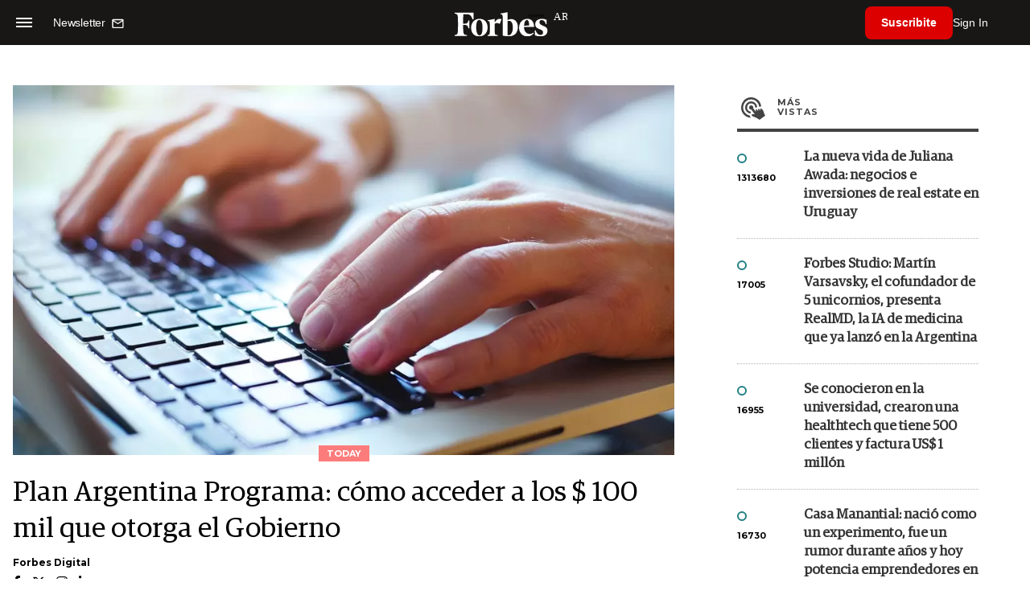

--- FILE ---
content_type: text/html; charset=utf-8
request_url: https://www.google.com/recaptcha/api2/aframe
body_size: 183
content:
<!DOCTYPE HTML><html><head><meta http-equiv="content-type" content="text/html; charset=UTF-8"></head><body><script nonce="yBas8BO7ZFOblCaFWuLf9Q">/** Anti-fraud and anti-abuse applications only. See google.com/recaptcha */ try{var clients={'sodar':'https://pagead2.googlesyndication.com/pagead/sodar?'};window.addEventListener("message",function(a){try{if(a.source===window.parent){var b=JSON.parse(a.data);var c=clients[b['id']];if(c){var d=document.createElement('img');d.src=c+b['params']+'&rc='+(localStorage.getItem("rc::a")?sessionStorage.getItem("rc::b"):"");window.document.body.appendChild(d);sessionStorage.setItem("rc::e",parseInt(sessionStorage.getItem("rc::e")||0)+1);localStorage.setItem("rc::h",'1768746346585');}}}catch(b){}});window.parent.postMessage("_grecaptcha_ready", "*");}catch(b){}</script></body></html>

--- FILE ---
content_type: application/javascript; charset=utf-8
request_url: https://fundingchoicesmessages.google.com/f/AGSKWxUZ5lE9F0newSXHzLxbJ2GXUUq73jXQmLnBQLniHIadYFpumroVjRCWiCwrukTRlw--o9RNyh7pOKdzY_WRPeDA_EBM19LPEouq6nU38fb8qeAV-hWr5nMRiRPWY84OiRATjWAbkc8VSYsvF6-_s2viCGtZhvr3YbuiGkOM78-VPYcadWBzpTWg_Wjr/__adview_/adsession.-web-ad-.480x60--Web-Advert.
body_size: -1291
content:
window['ecded026-c0ee-4f6d-82cd-a71869b0a24e'] = true;